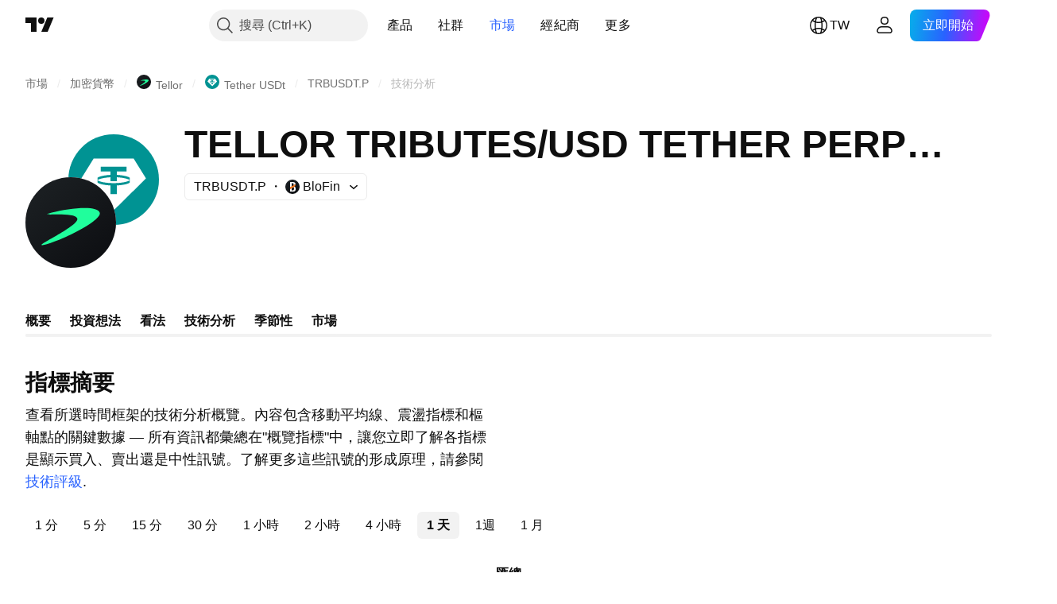

--- FILE ---
content_type: image/svg+xml
request_url: https://s3-symbol-logo.tradingview.com/crypto/XTVCTRB.svg
body_size: 133
content:
<!-- by TradingView --><svg width="18" height="18" xmlns="http://www.w3.org/2000/svg"><path fill="url(#paint0_linear)" d="M0 0h18v18H0z"/><path d="M14.986 7.031c.373 1.685-6.97 5.849-10.298 6.838-3.328.99 6.436-3.89 6.055-5.574-.38-1.685-8.164-.304-4.835-1.293 3.328-.99 8.706-1.656 9.078.03z" fill="#20FE9C"/><defs><linearGradient id="paint0_linear" x1="3.349" y1="3.122" x2="21.904" y2="24.434" gradientUnits="userSpaceOnUse"><stop stop-color="#1A1E21"/><stop offset="1" stop-color="#06060A"/></linearGradient></defs></svg>

--- FILE ---
content_type: image/svg+xml
request_url: https://s3-symbol-logo.tradingview.com/crypto/XTVCTRB--big.svg
body_size: 162
content:
<!-- by TradingView --><svg width="56" height="56" xmlns="http://www.w3.org/2000/svg"><path fill="url(#paint0_linear)" d="M0 0h56v56H0z"/><path d="M45.955 21.963c1.22 4.845-22.8 16.815-33.688 19.66C1.379 44.468 33.322 30.44 32.075 25.597c-1.246-4.845-26.707-.873-15.819-3.718 10.888-2.845 28.48-4.76 29.7.084z" fill="#20FE9C"/><defs><linearGradient id="paint0_linear" x1="10.418" y1="9.712" x2="68.147" y2="76.017" gradientUnits="userSpaceOnUse"><stop stop-color="#1A1E21"/><stop offset="1" stop-color="#06060A"/></linearGradient></defs></svg>